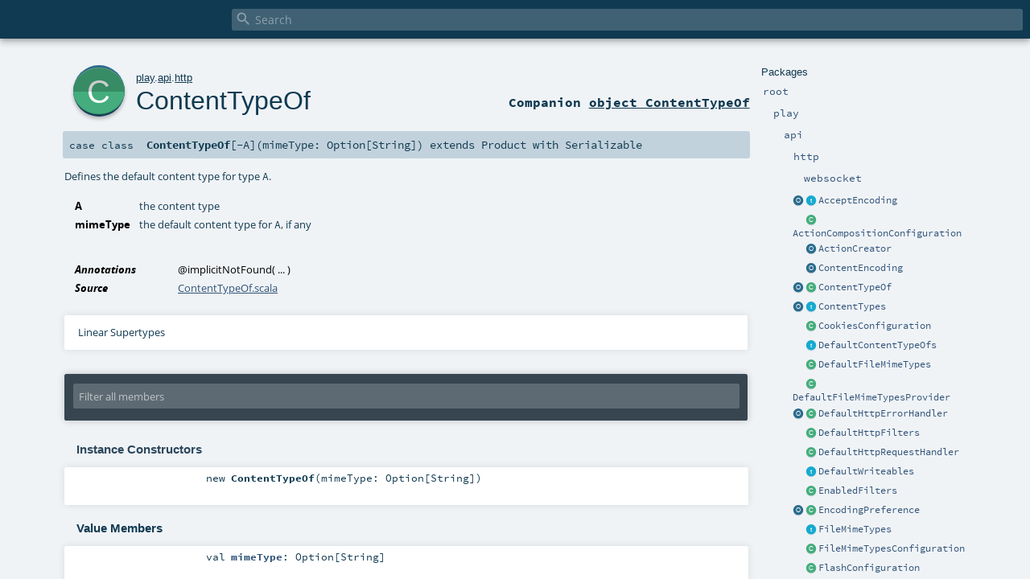

--- FILE ---
content_type: text/html
request_url: https://www.playframework.com/documentation/2.7.0/api/scala/play/api/http/ContentTypeOf.html
body_size: 6473
content:
<!DOCTYPE html >
<html>
        <head>
          <meta http-equiv="X-UA-Compatible" content="IE=edge" />
          <meta name="viewport" content="width=device-width, initial-scale=1.0, maximum-scale=1.0, user-scalable=no" />
          <title></title>
          <meta name="description" content="" />
          <meta name="keywords" content="" />
          <meta http-equiv="content-type" content="text/html; charset=UTF-8" />
          
      <link href="../../../lib/index.css" media="screen" type="text/css" rel="stylesheet" />
      <link href="../../../lib/template.css" media="screen" type="text/css" rel="stylesheet" />
      <link href="../../../lib/diagrams.css" media="screen" type="text/css" rel="stylesheet" id="diagrams-css" />
      <script type="text/javascript" src="../../../lib/jquery.js"></script>
      <script type="text/javascript" src="../../../lib/jquery.panzoom.min.js"></script>
      <script type="text/javascript" src="../../../lib/jquery.mousewheel.min.js"></script>
      <script type="text/javascript" src="../../../lib/index.js"></script>
      <script type="text/javascript" src="../../../index.js"></script>
      <script type="text/javascript" src="../../../lib/scheduler.js"></script>
      <script type="text/javascript" src="../../../lib/template.js"></script>
      <script type="text/javascript" src="../../../lib/tools.tooltip.js"></script>
      
      <script type="text/javascript">
        /* this variable can be used by the JS to determine the path to the root document */
        var toRoot = '../../../';
      </script>
    
        </head>
        <body>
      <div id="search">
        <span id="doc-title"><span id="doc-version"></span></span>
        <span class="close-results"><span class="left">&lt;</span> Back</span>
        <div id="textfilter">
          <span class="input">
            <input autocapitalize="none" placeholder="Search" id="index-input" type="text" accesskey="/" />
            <i class="clear material-icons"></i>
            <i id="search-icon" class="material-icons"></i>
          </span>
        </div>
    </div>
      <div id="search-results">
        <div id="search-progress">
          <div id="progress-fill"></div>
        </div>
        <div id="results-content">
          <div id="entity-results"></div>
          <div id="member-results"></div>
        </div>
      </div>
      <div id="content-scroll-container" style="-webkit-overflow-scrolling: touch;">
        <div id="content-container" style="-webkit-overflow-scrolling: touch;">
          <div id="subpackage-spacer">
            <div id="packages">
              <h1>Packages</h1>
              <ul>
                <li name="_root_.root" visbl="pub" class="indented0 " data-isabs="false" fullComment="yes" group="Ungrouped">
      <a id="_root_"></a><a id="root:_root_"></a>
      <span class="permalink">
      <a href="index.html#_root_" title="Permalink">
        <i class="material-icons"></i>
      </a>
    </span>
      <span class="modifier_kind">
        <span class="modifier"></span>
        <span class="kind">package</span>
      </span>
      <span class="symbol">
        <a title="" href="../../../index.html"><span class="name">root</span></a>
      </span>
      
      <div class="fullcomment"><dl class="attributes block"> <dt>Definition Classes</dt><dd><a href="../../../index.html" class="extype" name="_root_">root</a></dd></dl></div>
    </li><li name="_root_.play" visbl="pub" class="indented1 " data-isabs="false" fullComment="yes" group="Ungrouped">
      <a id="play"></a><a id="play:play"></a>
      <span class="permalink">
      <a href="index.html#play" title="Permalink">
        <i class="material-icons"></i>
      </a>
    </span>
      <span class="modifier_kind">
        <span class="modifier"></span>
        <span class="kind">package</span>
      </span>
      <span class="symbol">
        <a title="Play framework." href="../../index.html"><span class="name">play</span></a>
      </span>
      
      <p class="shortcomment cmt">Play framework.</p><div class="fullcomment"><div class="comment cmt"><p>Play framework.</p><h4> Play </h4><p><a href="https://www.playframework.com" target="_blank">http://www.playframework.com</a>
</p></div><dl class="attributes block"> <dt>Definition Classes</dt><dd><a href="../../../index.html" class="extype" name="_root_">root</a></dd></dl></div>
    </li><li name="play.api" visbl="pub" class="indented2 " data-isabs="false" fullComment="yes" group="Ungrouped">
      <a id="api"></a><a id="api:api"></a>
      <span class="permalink">
      <a href="../play/index.html#api" title="Permalink">
        <i class="material-icons"></i>
      </a>
    </span>
      <span class="modifier_kind">
        <span class="modifier"></span>
        <span class="kind">package</span>
      </span>
      <span class="symbol">
        <a title="Contains the public API for Scala developers." href="../index.html"><span class="name">api</span></a>
      </span>
      
      <p class="shortcomment cmt">Contains the public API for Scala developers.</p><div class="fullcomment"><div class="comment cmt"><p>Contains the public API for Scala developers.</p><h6> Access the current Play application </h6><pre><span class="kw">import</span> play.api.Play.current</pre><h6> Read configuration </h6><pre><span class="kw">val</span> poolSize = configuration.getInt(<span class="lit">"engine.pool.size"</span>)</pre><h6> Use the logger </h6><pre>Logger.info(<span class="lit">"Hello!"</span>)</pre><h6> Define a Plugin </h6><pre><span class="kw">class</span> MyPlugin(app: Application) <span class="kw">extends</span> Plugin</pre><h6> Create adhoc applications (for testing) </h6><pre><span class="kw">val</span> application = Application(<span class="kw">new</span> File(<span class="lit">"."</span>), <span class="kw">this</span>.getClass.getClassloader, <span class="std">None</span>, Play.Mode.DEV)</pre></div><dl class="attributes block"> <dt>Definition Classes</dt><dd><a href="../../index.html" class="extype" name="play">play</a></dd></dl></div>
    </li><li name="play.api.http" visbl="pub" class="indented3 " data-isabs="false" fullComment="yes" group="Ungrouped">
      <a id="http"></a><a id="http:http"></a>
      <span class="permalink">
      <a href="../../play/api/index.html#http" title="Permalink">
        <i class="material-icons"></i>
      </a>
    </span>
      <span class="modifier_kind">
        <span class="modifier"></span>
        <span class="kind">package</span>
      </span>
      <span class="symbol">
        <a title="Contains standard HTTP constants." href="index.html"><span class="name">http</span></a>
      </span>
      
      <p class="shortcomment cmt">Contains standard HTTP constants.</p><div class="fullcomment"><div class="comment cmt"><p>Contains standard HTTP constants.
For example:</p><pre><span class="kw">val</span> text = ContentTypes.TEXT
<span class="kw">val</span> ok = Status.OK
<span class="kw">val</span> accept = HeaderNames.ACCEPT</pre></div><dl class="attributes block"> <dt>Definition Classes</dt><dd><a href="../index.html" class="extype" name="play.api">api</a></dd></dl></div>
    </li><li name="play.api.http.websocket" visbl="pub" class="indented4 " data-isabs="false" fullComment="yes" group="Ungrouped">
      <a id="websocket"></a><a id="websocket:websocket"></a>
      <span class="permalink">
      <a href="../../../play/api/http/index.html#websocket" title="Permalink">
        <i class="material-icons"></i>
      </a>
    </span>
      <span class="modifier_kind">
        <span class="modifier"></span>
        <span class="kind">package</span>
      </span>
      <span class="symbol">
        <a title="" href="websocket/index.html"><span class="name">websocket</span></a>
      </span>
      
      <div class="fullcomment"><dl class="attributes block"> <dt>Definition Classes</dt><dd><a href="index.html" class="extype" name="play.api.http">http</a></dd></dl></div>
    </li><li class="current-entities indented3">
                        <a class="object" href="AcceptEncoding$.html" title=""></a>
                        <a class="trait" href="AcceptEncoding.html" title="A representation of the Accept-Encoding header"></a>
                        <a href="AcceptEncoding.html" title="A representation of the Accept-Encoding header">AcceptEncoding</a>
                      </li><li class="current-entities indented3">
                        <span class="separator"></span>
                        <a class="class" href="ActionCompositionConfiguration.html" title="Configuration for action composition."></a>
                        <a href="ActionCompositionConfiguration.html" title="Configuration for action composition.">ActionCompositionConfiguration</a>
                      </li><li class="current-entities indented3">
                        <span class="separator"></span>
                        <a class="object" href="ActionCreator$.html" title=""></a>
                        <a href="ActionCreator$.html" title="">ActionCreator</a>
                      </li><li class="current-entities indented3">
                        <span class="separator"></span>
                        <a class="object" href="ContentEncoding$.html" title=""></a>
                        <a href="ContentEncoding$.html" title="">ContentEncoding</a>
                      </li><li class="current-entities indented3">
                        <a class="object" href="ContentTypeOf$.html" title="Default Content-Type typeclasses."></a>
                        <a class="class" href="" title="Defines the default content type for type A."></a>
                        <a href="" title="Defines the default content type for type A.">ContentTypeOf</a>
                      </li><li class="current-entities indented3">
                        <a class="object" href="ContentTypes$.html" title="Defines common HTTP Content-Type header values, according to the current available Codec."></a>
                        <a class="trait" href="ContentTypes.html" title="Defines common HTTP Content-Type header values, according to the current available Codec."></a>
                        <a href="ContentTypes.html" title="Defines common HTTP Content-Type header values, according to the current available Codec.">ContentTypes</a>
                      </li><li class="current-entities indented3">
                        <span class="separator"></span>
                        <a class="class" href="CookiesConfiguration.html" title="The cookies configuration"></a>
                        <a href="CookiesConfiguration.html" title="The cookies configuration">CookiesConfiguration</a>
                      </li><li class="current-entities indented3">
                        <span class="separator"></span>
                        <a class="trait" href="DefaultContentTypeOfs.html" title="Contains typeclasses for ContentTypeOf."></a>
                        <a href="DefaultContentTypeOfs.html" title="Contains typeclasses for ContentTypeOf.">DefaultContentTypeOfs</a>
                      </li><li class="current-entities indented3">
                        <span class="separator"></span>
                        <a class="class" href="DefaultFileMimeTypes.html" title="Default implementation of FileMimeTypes."></a>
                        <a href="DefaultFileMimeTypes.html" title="Default implementation of FileMimeTypes.">DefaultFileMimeTypes</a>
                      </li><li class="current-entities indented3">
                        <span class="separator"></span>
                        <a class="class" href="DefaultFileMimeTypesProvider.html" title=""></a>
                        <a href="DefaultFileMimeTypesProvider.html" title="">DefaultFileMimeTypesProvider</a>
                      </li><li class="current-entities indented3">
                        <a class="object" href="DefaultHttpErrorHandler$.html" title="A default HTTP error handler that can be used when there's no application available."></a>
                        <a class="class" href="DefaultHttpErrorHandler.html" title="The default HTTP error handler."></a>
                        <a href="DefaultHttpErrorHandler.html" title="The default HTTP error handler.">DefaultHttpErrorHandler</a>
                      </li><li class="current-entities indented3">
                        <span class="separator"></span>
                        <a class="class" href="DefaultHttpFilters.html" title="A default implementation of HttpFilters that accepts filters as a varargs constructor and exposes them as a filters sequence."></a>
                        <a href="DefaultHttpFilters.html" title="A default implementation of HttpFilters that accepts filters as a varargs constructor and exposes them as a filters sequence.">DefaultHttpFilters</a>
                      </li><li class="current-entities indented3">
                        <span class="separator"></span>
                        <a class="class" href="DefaultHttpRequestHandler.html" title="A base implementation of the HttpRequestHandler that handles Scala actions."></a>
                        <a href="DefaultHttpRequestHandler.html" title="A base implementation of the HttpRequestHandler that handles Scala actions.">DefaultHttpRequestHandler</a>
                      </li><li class="current-entities indented3">
                        <span class="separator"></span>
                        <a class="trait" href="DefaultWriteables.html" title="Default Writeable."></a>
                        <a href="DefaultWriteables.html" title="Default Writeable.">DefaultWriteables</a>
                      </li><li class="current-entities indented3">
                        <span class="separator"></span>
                        <a class="class" href="EnabledFilters.html" title="This class provides filters that are &quot;automatically&quot; enabled through play.filters.enabled."></a>
                        <a href="EnabledFilters.html" title="This class provides filters that are &quot;automatically&quot; enabled through play.filters.enabled.">EnabledFilters</a>
                      </li><li class="current-entities indented3">
                        <a class="object" href="EncodingPreference$.html" title=""></a>
                        <a class="class" href="EncodingPreference.html" title="A representation of an encoding preference as specified in the Accept-Encoding header."></a>
                        <a href="EncodingPreference.html" title="A representation of an encoding preference as specified in the Accept-Encoding header.">EncodingPreference</a>
                      </li><li class="current-entities indented3">
                        <span class="separator"></span>
                        <a class="trait" href="FileMimeTypes.html" title="Defines behavior for file type mappings."></a>
                        <a href="FileMimeTypes.html" title="Defines behavior for file type mappings.">FileMimeTypes</a>
                      </li><li class="current-entities indented3">
                        <span class="separator"></span>
                        <a class="class" href="FileMimeTypesConfiguration.html" title="Configuration for file MIME types, mapping from extension to content type."></a>
                        <a href="FileMimeTypesConfiguration.html" title="Configuration for file MIME types, mapping from extension to content type.">FileMimeTypesConfiguration</a>
                      </li><li class="current-entities indented3">
                        <span class="separator"></span>
                        <a class="class" href="FlashConfiguration.html" title="The flash configuration"></a>
                        <a href="FlashConfiguration.html" title="The flash configuration">FlashConfiguration</a>
                      </li><li class="current-entities indented3">
                        <a class="object" href="HeaderNames$.html" title="Defines all standard HTTP headers."></a>
                        <a class="trait" href="HeaderNames.html" title="Defines all standard HTTP headers."></a>
                        <a href="HeaderNames.html" title="Defines all standard HTTP headers.">HeaderNames</a>
                      </li><li class="current-entities indented3">
                        <span class="separator"></span>
                        <a class="class" href="HtmlOrJsonHttpErrorHandler.html" title="An HttpErrorHandler that uses either HTML or JSON in the response depending on the client's preference."></a>
                        <a href="HtmlOrJsonHttpErrorHandler.html" title="An HttpErrorHandler that uses either HTML or JSON in the response depending on the client's preference.">HtmlOrJsonHttpErrorHandler</a>
                      </li><li class="current-entities indented3">
                        <a class="object" href="HttpChunk$.html" title=""></a>
                        <a class="trait" href="HttpChunk.html" title="An HTTP chunk."></a>
                        <a href="HttpChunk.html" title="An HTTP chunk.">HttpChunk</a>
                      </li><li class="current-entities indented3">
                        <a class="object" href="HttpConfiguration$.html" title=""></a>
                        <a class="class" href="HttpConfiguration.html" title="HTTP related configuration of a Play application"></a>
                        <a href="HttpConfiguration.html" title="HTTP related configuration of a Play application">HttpConfiguration</a>
                      </li><li class="current-entities indented3">
                        <a class="object" href="HttpEntity$.html" title=""></a>
                        <a class="trait" href="HttpEntity.html" title="An HTTP entity."></a>
                        <a href="HttpEntity.html" title="An HTTP entity.">HttpEntity</a>
                      </li><li class="current-entities indented3">
                        <span class="separator"></span>
                        <a class="class" href="HttpErrorConfig.html" title=""></a>
                        <a href="HttpErrorConfig.html" title="">HttpErrorConfig</a>
                      </li><li class="current-entities indented3">
                        <a class="object" href="HttpErrorHandler$.html" title=""></a>
                        <a class="trait" href="HttpErrorHandler.html" title="Component for handling HTTP errors in Play."></a>
                        <a href="HttpErrorHandler.html" title="Component for handling HTTP errors in Play.">HttpErrorHandler</a>
                      </li><li class="current-entities indented3">
                        <span class="separator"></span>
                        <a class="object" href="HttpErrorHandlerExceptions$.html" title="Extracted so the Java default error handler can reuse this functionality"></a>
                        <a href="HttpErrorHandlerExceptions$.html" title="Extracted so the Java default error handler can reuse this functionality">HttpErrorHandlerExceptions</a>
                      </li><li class="current-entities indented3">
                        <a class="object" href="HttpFilters$.html" title=""></a>
                        <a class="trait" href="HttpFilters.html" title="Provides filters to the play.api.http.HttpRequestHandler."></a>
                        <a href="HttpFilters.html" title="Provides filters to the play.api.http.HttpRequestHandler.">HttpFilters</a>
                      </li><li class="current-entities indented3">
                        <a class="object" href="HttpProtocol$.html" title="Defines HTTP protocol constants"></a>
                        <a class="trait" href="HttpProtocol.html" title="Defines HTTP protocol constants"></a>
                        <a href="HttpProtocol.html" title="Defines HTTP protocol constants">HttpProtocol</a>
                      </li><li class="current-entities indented3">
                        <a class="object" href="HttpRequestHandler$.html" title=""></a>
                        <a class="trait" href="HttpRequestHandler.html" title="Primary entry point for all HTTP requests on Play applications."></a>
                        <a href="HttpRequestHandler.html" title="Primary entry point for all HTTP requests on Play applications.">HttpRequestHandler</a>
                      </li><li class="current-entities indented3">
                        <a class="object" href="HttpVerbs$.html" title="Standard HTTP Verbs"></a>
                        <a class="trait" href="HttpVerbs.html" title="Standard HTTP Verbs"></a>
                        <a href="HttpVerbs.html" title="Standard HTTP Verbs">HttpVerbs</a>
                      </li><li class="current-entities indented3">
                        <span class="separator"></span>
                        <a class="class" href="JWTConfiguration.html" title="The JSON Web Token configuration"></a>
                        <a href="JWTConfiguration.html" title="The JSON Web Token configuration">JWTConfiguration</a>
                      </li><li class="current-entities indented3">
                        <span class="separator"></span>
                        <a class="object" href="JWTConfigurationParser$.html" title=""></a>
                        <a href="JWTConfigurationParser$.html" title="">JWTConfigurationParser</a>
                      </li><li class="current-entities indented3">
                        <span class="separator"></span>
                        <a class="class" href="JavaCompatibleHttpRequestHandler.html" title="A Java compatible HTTP request handler."></a>
                        <a href="JavaCompatibleHttpRequestHandler.html" title="A Java compatible HTTP request handler.">JavaCompatibleHttpRequestHandler</a>
                      </li><li class="current-entities indented3">
                        <span class="separator"></span>
                        <a class="class" href="JavaHttpFiltersAdapter.html" title="Adapter from the Java HttpFilters to the Scala HttpFilters interface."></a>
                        <a href="JavaHttpFiltersAdapter.html" title="Adapter from the Java HttpFilters to the Scala HttpFilters interface.">JavaHttpFiltersAdapter</a>
                      </li><li class="current-entities indented3">
                        <span class="separator"></span>
                        <a class="class" href="JavaHttpFiltersDelegate.html" title=""></a>
                        <a href="JavaHttpFiltersDelegate.html" title="">JavaHttpFiltersDelegate</a>
                      </li><li class="current-entities indented3">
                        <span class="separator"></span>
                        <a class="class" href="JsonHttpErrorHandler.html" title="An alternative default HTTP error handler which will render errors as JSON messages instead of HTML pages."></a>
                        <a href="JsonHttpErrorHandler.html" title="An alternative default HTTP error handler which will render errors as JSON messages instead of HTML pages.">JsonHttpErrorHandler</a>
                      </li><li class="current-entities indented3">
                        <span class="separator"></span>
                        <a class="object" href="LazyHttpErrorHandler$.html" title="A lazy HTTP error handler, that looks up the error handler from the current application"></a>
                        <a href="LazyHttpErrorHandler$.html" title="A lazy HTTP error handler, that looks up the error handler from the current application">LazyHttpErrorHandler</a>
                      </li><li class="current-entities indented3">
                        <span class="separator"></span>
                        <a class="trait" href="LowPriorityWriteables.html" title="Default Writeable with lower priority."></a>
                        <a href="LowPriorityWriteables.html" title="Default Writeable with lower priority.">LowPriorityWriteables</a>
                      </li><li class="current-entities indented3">
                        <a class="object" href="MediaRange$.html" title=""></a>
                        <a class="class" href="MediaRange.html" title="A media range as defined by RFC 2616 14.1"></a>
                        <a href="MediaRange.html" title="A media range as defined by RFC 2616 14.1">MediaRange</a>
                      </li><li class="current-entities indented3">
                        <a class="object" href="MediaType$.html" title=""></a>
                        <a class="class" href="MediaType.html" title="A media type as defined by RFC 2616 3.7."></a>
                        <a href="MediaType.html" title="A media type as defined by RFC 2616 3.7.">MediaType</a>
                      </li><li class="current-entities indented3">
                        <a class="object" href="MimeTypes$.html" title="Common HTTP MIME types"></a>
                        <a class="trait" href="MimeTypes.html" title="Common HTTP MIME types"></a>
                        <a href="MimeTypes.html" title="Common HTTP MIME types">MimeTypes</a>
                      </li><li class="current-entities indented3">
                        <a class="object" href="NoHttpFilters$.html" title=""></a>
                        <a class="class" href="NoHttpFilters.html" title="A filters provider that provides no filters."></a>
                        <a href="NoHttpFilters.html" title="A filters provider that provides no filters.">NoHttpFilters</a>
                      </li><li class="current-entities indented3">
                        <span class="separator"></span>
                        <a class="object" href="NotImplementedHttpRequestHandler$.html" title="Implementation of a [HttpRequestHandler] that always returns NotImplemented results"></a>
                        <a href="NotImplementedHttpRequestHandler$.html" title="Implementation of a [HttpRequestHandler] that always returns NotImplemented results">NotImplementedHttpRequestHandler</a>
                      </li><li class="current-entities indented3">
                        <span class="separator"></span>
                        <a class="class" href="ParserConfiguration.html" title="Configuration for body parsers."></a>
                        <a href="ParserConfiguration.html" title="Configuration for body parsers.">ParserConfiguration</a>
                      </li><li class="current-entities indented3">
                        <span class="separator"></span>
                        <a class="class" href="Port.html" title="A port."></a>
                        <a href="Port.html" title="A port.">Port</a>
                      </li><li class="current-entities indented3">
                        <a class="object" href="PreferredMediaTypeHttpErrorHandler$.html" title=""></a>
                        <a class="class" href="PreferredMediaTypeHttpErrorHandler.html" title="An HttpErrorHandler that delegates to one of several HttpErrorHandlers based on media type preferences."></a>
                        <a href="PreferredMediaTypeHttpErrorHandler.html" title="An HttpErrorHandler that delegates to one of several HttpErrorHandlers based on media type preferences.">PreferredMediaTypeHttpErrorHandler</a>
                      </li><li class="current-entities indented3">
                        <a class="object" href="SecretConfiguration$.html" title=""></a>
                        <a class="class" href="SecretConfiguration.html" title="The application secret."></a>
                        <a href="SecretConfiguration.html" title="The application secret.">SecretConfiguration</a>
                      </li><li class="current-entities indented3">
                        <span class="separator"></span>
                        <a class="class" href="SessionConfiguration.html" title="The session configuration"></a>
                        <a href="SessionConfiguration.html" title="The session configuration">SessionConfiguration</a>
                      </li><li class="current-entities indented3">
                        <a class="object" href="Status$.html" title="Defines all standard HTTP status codes, with additional helpers for determining the type of status."></a>
                        <a class="trait" href="Status.html" title="Defines all standard HTTP status codes."></a>
                        <a href="Status.html" title="Defines all standard HTTP status codes.">Status</a>
                      </li><li class="current-entities indented3">
                        <a class="object" href="Writeable$.html" title="Helper utilities for Writeable."></a>
                        <a class="class" href="Writeable.html" title="Transform a value of type A to a Byte Array."></a>
                        <a href="Writeable.html" title="Transform a value of type A to a Byte Array.">Writeable</a>
                      </li>
              </ul>
            </div>
          </div>
          <div id="content">
            <body class="class type">
      <div id="definition">
        <a href="ContentTypeOf$.html" title="See companion object"><div class="big-circle class-companion-object">c</div></a>
        <p id="owner"><a href="../../index.html" class="extype" name="play">play</a>.<a href="../index.html" class="extype" name="play.api">api</a>.<a href="index.html" class="extype" name="play.api.http">http</a></p>
        <h1><a href="ContentTypeOf$.html" title="See companion object">ContentTypeOf</a><span class="permalink">
      <a href="../../../play/api/http/ContentTypeOf.html" title="Permalink">
        <i class="material-icons"></i>
      </a>
    </span></h1>
        <h3><span class="morelinks"><div>
            Companion <a href="ContentTypeOf$.html" title="See companion object">object ContentTypeOf</a>
          </div></span></h3>
      </div>

      <h4 id="signature" class="signature">
      <span class="modifier_kind">
        <span class="modifier"></span>
        <span class="kind">case class</span>
      </span>
      <span class="symbol">
        <span class="name">ContentTypeOf</span><span class="tparams">[<span name="A">-A</span>]</span><span class="params">(<span name="mimeType">mimeType: <span class="extype" name="scala.Option">Option</span>[<span class="extype" name="scala.Predef.String">String</span>]</span>)</span><span class="result"> extends <span class="extype" name="scala.Product">Product</span> with <span class="extype" name="scala.Serializable">Serializable</span></span>
      </span>
      </h4>

      
          <div id="comment" class="fullcommenttop"><div class="comment cmt"><p>Defines the default content type for type <code>A</code>.
</p></div><dl class="paramcmts block"><dt class="tparam">A</dt><dd class="cmt"><p>the content type</p></dd><dt class="param">mimeType</dt><dd class="cmt"><p>the default content type for <code>A</code>, if any</p></dd></dl><dl class="attributes block"> <dt>Annotations</dt><dd>
                <span class="name">@implicitNotFound</span><span class="args">(<span>
      
      <span class="defval" name="&quot;Cannot guess the content type to use for ${A}. Try to define a ContentTypeOf[${A}]&quot;">...</span>
    </span>)</span>
              
        </dd><dt>Source</dt><dd><a href="https://github.com/playframework/playframework/tree/2.7.0/framework/src/play/src/main/scala/play/api/http/ContentTypeOf.scala" target="_blank">ContentTypeOf.scala</a></dd></dl><div class="toggleContainer block">
          <span class="toggle">
            Linear Supertypes
          </span>
          <div class="superTypes hiddenContent"><span class="extype" name="scala.Serializable">Serializable</span>, <span class="extype" name="java.io.Serializable">Serializable</span>, <span class="extype" name="scala.Product">Product</span>, <span class="extype" name="scala.Equals">Equals</span>, <span class="extype" name="scala.AnyRef">AnyRef</span>, <span class="extype" name="scala.Any">Any</span></div>
        </div></div>
        

      <div id="mbrsel">
        <div class="toggle"></div>
        <div id="memberfilter">
          <i class="material-icons arrow"></i>
          <span class="input">
            <input id="mbrsel-input" placeholder="Filter all members" type="text" accesskey="/" />
          </span>
          <i class="clear material-icons"></i>
        </div>
        <div id="filterby">
          <div id="order">
            <span class="filtertype">Ordering</span>
            <ol>
              
              <li class="alpha in"><span>Alphabetic</span></li>
              <li class="inherit out"><span>By Inheritance</span></li>
            </ol>
          </div>
          <div class="ancestors">
                  <span class="filtertype">Inherited<br />
                  </span>
                  <ol id="linearization">
                    <li class="in" name="play.api.http.ContentTypeOf"><span>ContentTypeOf</span></li><li class="in" name="scala.Serializable"><span>Serializable</span></li><li class="in" name="java.io.Serializable"><span>Serializable</span></li><li class="in" name="scala.Product"><span>Product</span></li><li class="in" name="scala.Equals"><span>Equals</span></li><li class="in" name="scala.AnyRef"><span>AnyRef</span></li><li class="in" name="scala.Any"><span>Any</span></li>
                  </ol>
                </div><div class="ancestors">
              <span class="filtertype"></span>
              <ol>
                <li class="hideall out"><span>Hide All</span></li>
                <li class="showall in"><span>Show All</span></li>
              </ol>
            </div>
          <div id="visbl">
              <span class="filtertype">Visibility</span>
              <ol><li class="public in"><span>Public</span></li><li class="all out"><span>All</span></li></ol>
            </div>
        </div>
      </div>

      <div id="template">
        <div id="allMembers">
        <div id="constructors" class="members">
              <h3>Instance Constructors</h3>
              <ol><li name="play.api.http.ContentTypeOf#&lt;init&gt;" visbl="pub" class="indented0 " data-isabs="false" fullComment="yes" group="Ungrouped">
      <a id="&lt;init&gt;(mimeType:Option[String]):play.api.http.ContentTypeOf[A]"></a><a id="&lt;init&gt;:ContentTypeOf[A]"></a>
      <span class="permalink">
      <a href="../../../play/api/http/ContentTypeOf.html#&lt;init&gt;(mimeType:Option[String]):play.api.http.ContentTypeOf[A]" title="Permalink">
        <i class="material-icons"></i>
      </a>
    </span>
      <span class="modifier_kind">
        <span class="modifier"></span>
        <span class="kind">new</span>
      </span>
      <span class="symbol">
        <span class="name">ContentTypeOf</span><span class="params">(<span name="mimeType">mimeType: <span class="extype" name="scala.Option">Option</span>[<span class="extype" name="scala.Predef.String">String</span>]</span>)</span>
      </span>
      
      <p class="shortcomment cmt"></p><div class="fullcomment"><div class="comment cmt"></div><dl class="paramcmts block"><dt class="param">mimeType</dt><dd class="cmt"><p>the default content type for <code>A</code>, if any</p></dd></dl></div>
    </li></ol>
            </div>

        

        

        <div class="values members">
              <h3>Value Members</h3>
              <ol>
                <li name="scala.AnyRef#!=" visbl="pub" class="indented0 " data-isabs="false" fullComment="yes" group="Ungrouped">
      <a id="!=(x$1:Any):Boolean"></a><a id="!=(Any):Boolean"></a>
      <span class="permalink">
      <a href="../../../play/api/http/ContentTypeOf.html#!=(x$1:Any):Boolean" title="Permalink">
        <i class="material-icons"></i>
      </a>
    </span>
      <span class="modifier_kind">
        <span class="modifier">final </span>
        <span class="kind">def</span>
      </span>
      <span class="symbol">
        <span title="gt4s: $bang$eq" class="name">!=</span><span class="params">(<span name="arg0">arg0: <span class="extype" name="scala.Any">Any</span></span>)</span><span class="result">: <span class="extype" name="scala.Boolean">Boolean</span></span>
      </span>
      
      <div class="fullcomment"><dl class="attributes block"> <dt>Definition Classes</dt><dd>AnyRef → Any</dd></dl></div>
    </li><li name="scala.AnyRef###" visbl="pub" class="indented0 " data-isabs="false" fullComment="yes" group="Ungrouped">
      <a id="##():Int"></a>
      <span class="permalink">
      <a href="../../../play/api/http/ContentTypeOf.html###():Int" title="Permalink">
        <i class="material-icons"></i>
      </a>
    </span>
      <span class="modifier_kind">
        <span class="modifier">final </span>
        <span class="kind">def</span>
      </span>
      <span class="symbol">
        <span title="gt4s: $hash$hash" class="name">##</span><span class="params">()</span><span class="result">: <span class="extype" name="scala.Int">Int</span></span>
      </span>
      
      <div class="fullcomment"><dl class="attributes block"> <dt>Definition Classes</dt><dd>AnyRef → Any</dd></dl></div>
    </li><li name="scala.AnyRef#==" visbl="pub" class="indented0 " data-isabs="false" fullComment="yes" group="Ungrouped">
      <a id="==(x$1:Any):Boolean"></a><a id="==(Any):Boolean"></a>
      <span class="permalink">
      <a href="../../../play/api/http/ContentTypeOf.html#==(x$1:Any):Boolean" title="Permalink">
        <i class="material-icons"></i>
      </a>
    </span>
      <span class="modifier_kind">
        <span class="modifier">final </span>
        <span class="kind">def</span>
      </span>
      <span class="symbol">
        <span title="gt4s: $eq$eq" class="name">==</span><span class="params">(<span name="arg0">arg0: <span class="extype" name="scala.Any">Any</span></span>)</span><span class="result">: <span class="extype" name="scala.Boolean">Boolean</span></span>
      </span>
      
      <div class="fullcomment"><dl class="attributes block"> <dt>Definition Classes</dt><dd>AnyRef → Any</dd></dl></div>
    </li><li name="scala.Any#asInstanceOf" visbl="pub" class="indented0 " data-isabs="false" fullComment="yes" group="Ungrouped">
      <a id="asInstanceOf[T0]:T0"></a>
      <span class="permalink">
      <a href="../../../play/api/http/ContentTypeOf.html#asInstanceOf[T0]:T0" title="Permalink">
        <i class="material-icons"></i>
      </a>
    </span>
      <span class="modifier_kind">
        <span class="modifier">final </span>
        <span class="kind">def</span>
      </span>
      <span class="symbol">
        <span class="name">asInstanceOf</span><span class="tparams">[<span name="T0">T0</span>]</span><span class="result">: <span class="extype" name="scala.Any.asInstanceOf.T0">T0</span></span>
      </span>
      
      <div class="fullcomment"><dl class="attributes block"> <dt>Definition Classes</dt><dd>Any</dd></dl></div>
    </li><li name="scala.AnyRef#clone" visbl="prt" class="indented0 " data-isabs="false" fullComment="yes" group="Ungrouped">
      <a id="clone():Object"></a><a id="clone():AnyRef"></a>
      <span class="permalink">
      <a href="../../../play/api/http/ContentTypeOf.html#clone():Object" title="Permalink">
        <i class="material-icons"></i>
      </a>
    </span>
      <span class="modifier_kind">
        <span class="modifier"></span>
        <span class="kind">def</span>
      </span>
      <span class="symbol">
        <span class="name">clone</span><span class="params">()</span><span class="result">: <span class="extype" name="scala.AnyRef">AnyRef</span></span>
      </span>
      
      <div class="fullcomment"><dl class="attributes block"> <dt>Attributes</dt><dd>protected[<a href="../../../java/lang/index.html" class="extype" name="java.lang">java.lang</a>] </dd><dt>Definition Classes</dt><dd>AnyRef</dd><dt>Annotations</dt><dd>
                <span class="name">@native</span><span class="args">()</span>
              
                <span class="name">@throws</span><span class="args">(<span>
      
      <span class="defval" name="classOf[java.lang.CloneNotSupportedException]">...</span>
    </span>)</span>
              
        </dd></dl></div>
    </li><li name="scala.AnyRef#eq" visbl="pub" class="indented0 " data-isabs="false" fullComment="yes" group="Ungrouped">
      <a id="eq(x$1:AnyRef):Boolean"></a><a id="eq(AnyRef):Boolean"></a>
      <span class="permalink">
      <a href="../../../play/api/http/ContentTypeOf.html#eq(x$1:AnyRef):Boolean" title="Permalink">
        <i class="material-icons"></i>
      </a>
    </span>
      <span class="modifier_kind">
        <span class="modifier">final </span>
        <span class="kind">def</span>
      </span>
      <span class="symbol">
        <span class="name">eq</span><span class="params">(<span name="arg0">arg0: <span class="extype" name="scala.AnyRef">AnyRef</span></span>)</span><span class="result">: <span class="extype" name="scala.Boolean">Boolean</span></span>
      </span>
      
      <div class="fullcomment"><dl class="attributes block"> <dt>Definition Classes</dt><dd>AnyRef</dd></dl></div>
    </li><li name="scala.AnyRef#finalize" visbl="prt" class="indented0 " data-isabs="false" fullComment="yes" group="Ungrouped">
      <a id="finalize():Unit"></a>
      <span class="permalink">
      <a href="../../../play/api/http/ContentTypeOf.html#finalize():Unit" title="Permalink">
        <i class="material-icons"></i>
      </a>
    </span>
      <span class="modifier_kind">
        <span class="modifier"></span>
        <span class="kind">def</span>
      </span>
      <span class="symbol">
        <span class="name">finalize</span><span class="params">()</span><span class="result">: <span class="extype" name="scala.Unit">Unit</span></span>
      </span>
      
      <div class="fullcomment"><dl class="attributes block"> <dt>Attributes</dt><dd>protected[<a href="../../../java/lang/index.html" class="extype" name="java.lang">java.lang</a>] </dd><dt>Definition Classes</dt><dd>AnyRef</dd><dt>Annotations</dt><dd>
                <span class="name">@throws</span><span class="args">(<span>
      
      <span class="symbol">classOf[java.lang.Throwable]</span>
    </span>)</span>
              
        </dd></dl></div>
    </li><li name="scala.AnyRef#getClass" visbl="pub" class="indented0 " data-isabs="false" fullComment="yes" group="Ungrouped">
      <a id="getClass():Class[_]"></a>
      <span class="permalink">
      <a href="../../../play/api/http/ContentTypeOf.html#getClass():Class[_]" title="Permalink">
        <i class="material-icons"></i>
      </a>
    </span>
      <span class="modifier_kind">
        <span class="modifier">final </span>
        <span class="kind">def</span>
      </span>
      <span class="symbol">
        <span class="name">getClass</span><span class="params">()</span><span class="result">: <span class="extype" name="java.lang.Class">Class</span>[_]</span>
      </span>
      
      <div class="fullcomment"><dl class="attributes block"> <dt>Definition Classes</dt><dd>AnyRef → Any</dd><dt>Annotations</dt><dd>
                <span class="name">@native</span><span class="args">()</span>
              
        </dd></dl></div>
    </li><li name="scala.Any#isInstanceOf" visbl="pub" class="indented0 " data-isabs="false" fullComment="yes" group="Ungrouped">
      <a id="isInstanceOf[T0]:Boolean"></a>
      <span class="permalink">
      <a href="../../../play/api/http/ContentTypeOf.html#isInstanceOf[T0]:Boolean" title="Permalink">
        <i class="material-icons"></i>
      </a>
    </span>
      <span class="modifier_kind">
        <span class="modifier">final </span>
        <span class="kind">def</span>
      </span>
      <span class="symbol">
        <span class="name">isInstanceOf</span><span class="tparams">[<span name="T0">T0</span>]</span><span class="result">: <span class="extype" name="scala.Boolean">Boolean</span></span>
      </span>
      
      <div class="fullcomment"><dl class="attributes block"> <dt>Definition Classes</dt><dd>Any</dd></dl></div>
    </li><li name="play.api.http.ContentTypeOf#mimeType" visbl="pub" class="indented0 " data-isabs="false" fullComment="no" group="Ungrouped">
      <a id="mimeType:Option[String]"></a>
      <span class="permalink">
      <a href="../../../play/api/http/ContentTypeOf.html#mimeType:Option[String]" title="Permalink">
        <i class="material-icons"></i>
      </a>
    </span>
      <span class="modifier_kind">
        <span class="modifier"></span>
        <span class="kind">val</span>
      </span>
      <span class="symbol">
        <span class="name">mimeType</span><span class="result">: <span class="extype" name="scala.Option">Option</span>[<span class="extype" name="scala.Predef.String">String</span>]</span>
      </span>
      
      
    </li><li name="scala.AnyRef#ne" visbl="pub" class="indented0 " data-isabs="false" fullComment="yes" group="Ungrouped">
      <a id="ne(x$1:AnyRef):Boolean"></a><a id="ne(AnyRef):Boolean"></a>
      <span class="permalink">
      <a href="../../../play/api/http/ContentTypeOf.html#ne(x$1:AnyRef):Boolean" title="Permalink">
        <i class="material-icons"></i>
      </a>
    </span>
      <span class="modifier_kind">
        <span class="modifier">final </span>
        <span class="kind">def</span>
      </span>
      <span class="symbol">
        <span class="name">ne</span><span class="params">(<span name="arg0">arg0: <span class="extype" name="scala.AnyRef">AnyRef</span></span>)</span><span class="result">: <span class="extype" name="scala.Boolean">Boolean</span></span>
      </span>
      
      <div class="fullcomment"><dl class="attributes block"> <dt>Definition Classes</dt><dd>AnyRef</dd></dl></div>
    </li><li name="scala.AnyRef#notify" visbl="pub" class="indented0 " data-isabs="false" fullComment="yes" group="Ungrouped">
      <a id="notify():Unit"></a>
      <span class="permalink">
      <a href="../../../play/api/http/ContentTypeOf.html#notify():Unit" title="Permalink">
        <i class="material-icons"></i>
      </a>
    </span>
      <span class="modifier_kind">
        <span class="modifier">final </span>
        <span class="kind">def</span>
      </span>
      <span class="symbol">
        <span class="name">notify</span><span class="params">()</span><span class="result">: <span class="extype" name="scala.Unit">Unit</span></span>
      </span>
      
      <div class="fullcomment"><dl class="attributes block"> <dt>Definition Classes</dt><dd>AnyRef</dd><dt>Annotations</dt><dd>
                <span class="name">@native</span><span class="args">()</span>
              
        </dd></dl></div>
    </li><li name="scala.AnyRef#notifyAll" visbl="pub" class="indented0 " data-isabs="false" fullComment="yes" group="Ungrouped">
      <a id="notifyAll():Unit"></a>
      <span class="permalink">
      <a href="../../../play/api/http/ContentTypeOf.html#notifyAll():Unit" title="Permalink">
        <i class="material-icons"></i>
      </a>
    </span>
      <span class="modifier_kind">
        <span class="modifier">final </span>
        <span class="kind">def</span>
      </span>
      <span class="symbol">
        <span class="name">notifyAll</span><span class="params">()</span><span class="result">: <span class="extype" name="scala.Unit">Unit</span></span>
      </span>
      
      <div class="fullcomment"><dl class="attributes block"> <dt>Definition Classes</dt><dd>AnyRef</dd><dt>Annotations</dt><dd>
                <span class="name">@native</span><span class="args">()</span>
              
        </dd></dl></div>
    </li><li name="scala.AnyRef#synchronized" visbl="pub" class="indented0 " data-isabs="false" fullComment="yes" group="Ungrouped">
      <a id="synchronized[T0](x$1:=&gt;T0):T0"></a><a id="synchronized[T0](⇒T0):T0"></a>
      <span class="permalink">
      <a href="../../../play/api/http/ContentTypeOf.html#synchronized[T0](x$1:=&gt;T0):T0" title="Permalink">
        <i class="material-icons"></i>
      </a>
    </span>
      <span class="modifier_kind">
        <span class="modifier">final </span>
        <span class="kind">def</span>
      </span>
      <span class="symbol">
        <span class="name">synchronized</span><span class="tparams">[<span name="T0">T0</span>]</span><span class="params">(<span name="arg0">arg0: ⇒ <span class="extype" name="java.lang.AnyRef.synchronized.T0">T0</span></span>)</span><span class="result">: <span class="extype" name="java.lang.AnyRef.synchronized.T0">T0</span></span>
      </span>
      
      <div class="fullcomment"><dl class="attributes block"> <dt>Definition Classes</dt><dd>AnyRef</dd></dl></div>
    </li><li name="scala.AnyRef#wait" visbl="pub" class="indented0 " data-isabs="false" fullComment="yes" group="Ungrouped">
      <a id="wait():Unit"></a>
      <span class="permalink">
      <a href="../../../play/api/http/ContentTypeOf.html#wait():Unit" title="Permalink">
        <i class="material-icons"></i>
      </a>
    </span>
      <span class="modifier_kind">
        <span class="modifier">final </span>
        <span class="kind">def</span>
      </span>
      <span class="symbol">
        <span class="name">wait</span><span class="params">()</span><span class="result">: <span class="extype" name="scala.Unit">Unit</span></span>
      </span>
      
      <div class="fullcomment"><dl class="attributes block"> <dt>Definition Classes</dt><dd>AnyRef</dd><dt>Annotations</dt><dd>
                <span class="name">@throws</span><span class="args">(<span>
      
      <span class="defval" name="classOf[java.lang.InterruptedException]">...</span>
    </span>)</span>
              
        </dd></dl></div>
    </li><li name="scala.AnyRef#wait" visbl="pub" class="indented0 " data-isabs="false" fullComment="yes" group="Ungrouped">
      <a id="wait(x$1:Long,x$2:Int):Unit"></a><a id="wait(Long,Int):Unit"></a>
      <span class="permalink">
      <a href="../../../play/api/http/ContentTypeOf.html#wait(x$1:Long,x$2:Int):Unit" title="Permalink">
        <i class="material-icons"></i>
      </a>
    </span>
      <span class="modifier_kind">
        <span class="modifier">final </span>
        <span class="kind">def</span>
      </span>
      <span class="symbol">
        <span class="name">wait</span><span class="params">(<span name="arg0">arg0: <span class="extype" name="scala.Long">Long</span></span>, <span name="arg1">arg1: <span class="extype" name="scala.Int">Int</span></span>)</span><span class="result">: <span class="extype" name="scala.Unit">Unit</span></span>
      </span>
      
      <div class="fullcomment"><dl class="attributes block"> <dt>Definition Classes</dt><dd>AnyRef</dd><dt>Annotations</dt><dd>
                <span class="name">@throws</span><span class="args">(<span>
      
      <span class="defval" name="classOf[java.lang.InterruptedException]">...</span>
    </span>)</span>
              
        </dd></dl></div>
    </li><li name="scala.AnyRef#wait" visbl="pub" class="indented0 " data-isabs="false" fullComment="yes" group="Ungrouped">
      <a id="wait(x$1:Long):Unit"></a><a id="wait(Long):Unit"></a>
      <span class="permalink">
      <a href="../../../play/api/http/ContentTypeOf.html#wait(x$1:Long):Unit" title="Permalink">
        <i class="material-icons"></i>
      </a>
    </span>
      <span class="modifier_kind">
        <span class="modifier">final </span>
        <span class="kind">def</span>
      </span>
      <span class="symbol">
        <span class="name">wait</span><span class="params">(<span name="arg0">arg0: <span class="extype" name="scala.Long">Long</span></span>)</span><span class="result">: <span class="extype" name="scala.Unit">Unit</span></span>
      </span>
      
      <div class="fullcomment"><dl class="attributes block"> <dt>Definition Classes</dt><dd>AnyRef</dd><dt>Annotations</dt><dd>
                <span class="name">@native</span><span class="args">()</span>
              
                <span class="name">@throws</span><span class="args">(<span>
      
      <span class="defval" name="classOf[java.lang.InterruptedException]">...</span>
    </span>)</span>
              
        </dd></dl></div>
    </li>
              </ol>
            </div>

        

        
        </div>

        <div id="inheritedMembers">
        <div class="parent" name="scala.Serializable">
              <h3>Inherited from <span class="extype" name="scala.Serializable">Serializable</span></h3>
            </div><div class="parent" name="java.io.Serializable">
              <h3>Inherited from <span class="extype" name="java.io.Serializable">Serializable</span></h3>
            </div><div class="parent" name="scala.Product">
              <h3>Inherited from <span class="extype" name="scala.Product">Product</span></h3>
            </div><div class="parent" name="scala.Equals">
              <h3>Inherited from <span class="extype" name="scala.Equals">Equals</span></h3>
            </div><div class="parent" name="scala.AnyRef">
              <h3>Inherited from <span class="extype" name="scala.AnyRef">AnyRef</span></h3>
            </div><div class="parent" name="scala.Any">
              <h3>Inherited from <span class="extype" name="scala.Any">Any</span></h3>
            </div>
        
        </div>

        <div id="groupedMembers">
        <div class="group" name="Ungrouped">
              <h3>Ungrouped</h3>
              
            </div>
        </div>

      </div>

      <div id="tooltip"></div>

      <div id="footer">  </div>
    <script defer src="https://static.cloudflareinsights.com/beacon.min.js/vcd15cbe7772f49c399c6a5babf22c1241717689176015" integrity="sha512-ZpsOmlRQV6y907TI0dKBHq9Md29nnaEIPlkf84rnaERnq6zvWvPUqr2ft8M1aS28oN72PdrCzSjY4U6VaAw1EQ==" data-cf-beacon='{"version":"2024.11.0","token":"1fb9a43722c14cbfbeacd9653ff2a9e3","r":1,"server_timing":{"name":{"cfCacheStatus":true,"cfEdge":true,"cfExtPri":true,"cfL4":true,"cfOrigin":true,"cfSpeedBrain":true},"location_startswith":null}}' crossorigin="anonymous"></script>
</body>
          </div>
        </div>
      </div>
    </body>
      </html>
